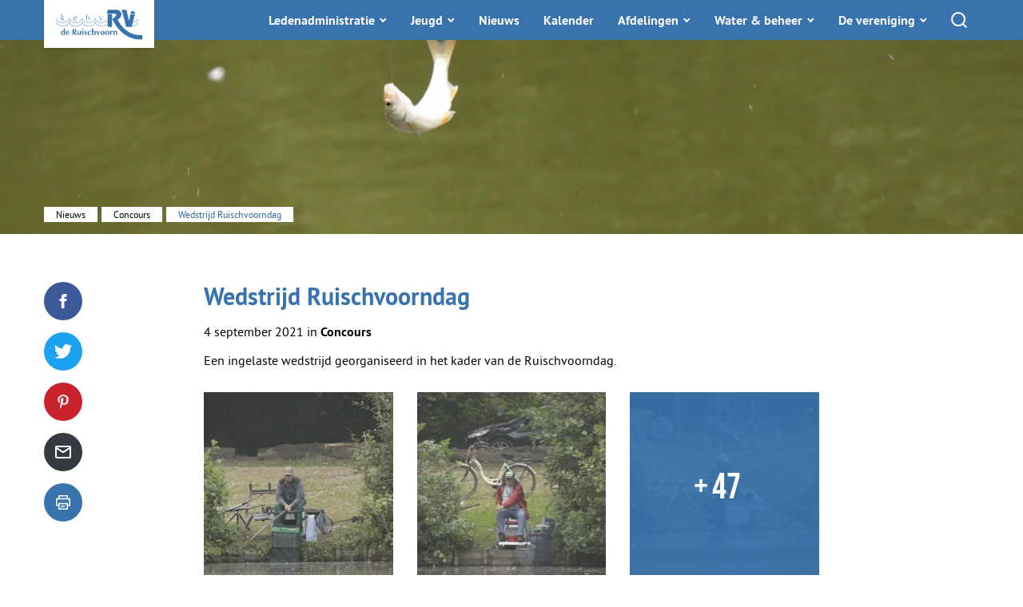

--- FILE ---
content_type: text/html; charset=UTF-8
request_url: https://ruischvoorn-tilburg.nl/concours/wedstrijd-ruischvoorndag/
body_size: 11472
content:
<!DOCTYPE html>
<html class="no-js" lang="nl-NL">
<head>
	<meta charset="UTF-8">
	<meta http-equiv="x-ua-compatible" content="ie=edge">
	<meta name="viewport" content="width=device-width, initial-scale=1.0">
	<title>Wedstrijd Ruischvoorndag &#8211; KEHV de Ruischvoorn</title>
<meta name='robots' content='max-image-preview:large' />
<link rel="preload" href="https://ruischvoorn-tilburg.nl/wp-content/themes/ruischvoorn/assets/Public/Fonts/pt_sans-web-regular-webfont.woff2" as="font" type="font/woff2" crossorigin>
	<link rel="preload" href="https://ruischvoorn-tilburg.nl/wp-content/themes/ruischvoorn/assets/Public/Fonts/bebas-neue-web-regular.woff2" as="font" type="font/woff2" crossorigin>
	<link rel="preload" href="https://ruischvoorn-tilburg.nl/wp-content/themes/ruischvoorn/assets/Public/Fonts/pt_sans-web-bold-webfont.woff2" as="font" type="font/woff2" crossorigin><link rel="alternate" type="application/rss+xml" title="KEHV de Ruischvoorn &raquo; Wedstrijd Ruischvoorndag reacties feed" href="https://ruischvoorn-tilburg.nl/concours/wedstrijd-ruischvoorndag/feed/" />
<style id='wp-img-auto-sizes-contain-inline-css' type='text/css'>
img:is([sizes=auto i],[sizes^="auto," i]){contain-intrinsic-size:3000px 1500px}
/*# sourceURL=wp-img-auto-sizes-contain-inline-css */
</style>
<link rel='stylesheet' id='ruischvoorn-css' href='https://ruischvoorn-tilburg.nl/wp-content/themes/ruischvoorn/app.css?ver=1.0.1' type='text/css' media='all' />
<link rel="https://api.w.org/" href="https://ruischvoorn-tilburg.nl/wp-json/" /><link rel="alternate" title="JSON" type="application/json" href="https://ruischvoorn-tilburg.nl/wp-json/wp/v2/posts/3296" /><link rel="EditURI" type="application/rsd+xml" title="RSD" href="https://ruischvoorn-tilburg.nl/xmlrpc.php?rsd" />
<meta name="generator" content="WordPress 6.9" />
<link rel="canonical" href="https://ruischvoorn-tilburg.nl/concours/wedstrijd-ruischvoorndag/" />
<link rel='shortlink' href='https://ruischvoorn-tilburg.nl/?p=3296' />
<meta name="description" content="Sportvissen Tilburg. Hengelsportvereniging met veel viswater." />
	<link rel="apple-touch-icon" sizes="180x180"
		  href="https://ruischvoorn-tilburg.nl/wp-content/themes/ruischvoorn/assets/Public/Icons/Favicon/apple-touch-icon.png">
	<link rel="icon" type="image/png" sizes="32x32"
		  href="https://ruischvoorn-tilburg.nl/wp-content/themes/ruischvoorn/assets/Public/Icons/Favicon/favicon-32x32.png">
	<link rel="icon" type="image/png" sizes="16x16"
		  href="https://ruischvoorn-tilburg.nl/wp-content/themes/ruischvoorn/assets/Public/Icons/Favicon/favicon-16x16.png">
	<link rel="manifest" href="https://ruischvoorn-tilburg.nl/wp-content/themes/ruischvoorn/assets/Public/Icons/Favicon/site.webmanifest">
	<link rel="mask-icon"
		  href="https://ruischvoorn-tilburg.nl/wp-content/themes/ruischvoorn/assets/Public/Icons/Favicon/safari-pinned-tab.svg"
		  color="#3873ad">
	<meta name="apple-mobile-web-app-title" content="KEHV de Ruischvoorn">
	<meta name="application-name" content="KEHV de Ruischvoorn">
	<meta name="msapplication-TileColor" content="#3873ad">
	<meta name="theme-color" content="#ffffff">
<style id='global-styles-inline-css' type='text/css'>
:root{--wp--preset--aspect-ratio--square: 1;--wp--preset--aspect-ratio--4-3: 4/3;--wp--preset--aspect-ratio--3-4: 3/4;--wp--preset--aspect-ratio--3-2: 3/2;--wp--preset--aspect-ratio--2-3: 2/3;--wp--preset--aspect-ratio--16-9: 16/9;--wp--preset--aspect-ratio--9-16: 9/16;--wp--preset--color--black: #000000;--wp--preset--color--cyan-bluish-gray: #abb8c3;--wp--preset--color--white: #ffffff;--wp--preset--color--pale-pink: #f78da7;--wp--preset--color--vivid-red: #cf2e2e;--wp--preset--color--luminous-vivid-orange: #ff6900;--wp--preset--color--luminous-vivid-amber: #fcb900;--wp--preset--color--light-green-cyan: #7bdcb5;--wp--preset--color--vivid-green-cyan: #00d084;--wp--preset--color--pale-cyan-blue: #8ed1fc;--wp--preset--color--vivid-cyan-blue: #0693e3;--wp--preset--color--vivid-purple: #9b51e0;--wp--preset--gradient--vivid-cyan-blue-to-vivid-purple: linear-gradient(135deg,rgb(6,147,227) 0%,rgb(155,81,224) 100%);--wp--preset--gradient--light-green-cyan-to-vivid-green-cyan: linear-gradient(135deg,rgb(122,220,180) 0%,rgb(0,208,130) 100%);--wp--preset--gradient--luminous-vivid-amber-to-luminous-vivid-orange: linear-gradient(135deg,rgb(252,185,0) 0%,rgb(255,105,0) 100%);--wp--preset--gradient--luminous-vivid-orange-to-vivid-red: linear-gradient(135deg,rgb(255,105,0) 0%,rgb(207,46,46) 100%);--wp--preset--gradient--very-light-gray-to-cyan-bluish-gray: linear-gradient(135deg,rgb(238,238,238) 0%,rgb(169,184,195) 100%);--wp--preset--gradient--cool-to-warm-spectrum: linear-gradient(135deg,rgb(74,234,220) 0%,rgb(151,120,209) 20%,rgb(207,42,186) 40%,rgb(238,44,130) 60%,rgb(251,105,98) 80%,rgb(254,248,76) 100%);--wp--preset--gradient--blush-light-purple: linear-gradient(135deg,rgb(255,206,236) 0%,rgb(152,150,240) 100%);--wp--preset--gradient--blush-bordeaux: linear-gradient(135deg,rgb(254,205,165) 0%,rgb(254,45,45) 50%,rgb(107,0,62) 100%);--wp--preset--gradient--luminous-dusk: linear-gradient(135deg,rgb(255,203,112) 0%,rgb(199,81,192) 50%,rgb(65,88,208) 100%);--wp--preset--gradient--pale-ocean: linear-gradient(135deg,rgb(255,245,203) 0%,rgb(182,227,212) 50%,rgb(51,167,181) 100%);--wp--preset--gradient--electric-grass: linear-gradient(135deg,rgb(202,248,128) 0%,rgb(113,206,126) 100%);--wp--preset--gradient--midnight: linear-gradient(135deg,rgb(2,3,129) 0%,rgb(40,116,252) 100%);--wp--preset--font-size--small: 13px;--wp--preset--font-size--medium: 20px;--wp--preset--font-size--large: 36px;--wp--preset--font-size--x-large: 42px;--wp--preset--spacing--20: 0.44rem;--wp--preset--spacing--30: 0.67rem;--wp--preset--spacing--40: 1rem;--wp--preset--spacing--50: 1.5rem;--wp--preset--spacing--60: 2.25rem;--wp--preset--spacing--70: 3.38rem;--wp--preset--spacing--80: 5.06rem;--wp--preset--shadow--natural: 6px 6px 9px rgba(0, 0, 0, 0.2);--wp--preset--shadow--deep: 12px 12px 50px rgba(0, 0, 0, 0.4);--wp--preset--shadow--sharp: 6px 6px 0px rgba(0, 0, 0, 0.2);--wp--preset--shadow--outlined: 6px 6px 0px -3px rgb(255, 255, 255), 6px 6px rgb(0, 0, 0);--wp--preset--shadow--crisp: 6px 6px 0px rgb(0, 0, 0);}:where(.is-layout-flex){gap: 0.5em;}:where(.is-layout-grid){gap: 0.5em;}body .is-layout-flex{display: flex;}.is-layout-flex{flex-wrap: wrap;align-items: center;}.is-layout-flex > :is(*, div){margin: 0;}body .is-layout-grid{display: grid;}.is-layout-grid > :is(*, div){margin: 0;}:where(.wp-block-columns.is-layout-flex){gap: 2em;}:where(.wp-block-columns.is-layout-grid){gap: 2em;}:where(.wp-block-post-template.is-layout-flex){gap: 1.25em;}:where(.wp-block-post-template.is-layout-grid){gap: 1.25em;}.has-black-color{color: var(--wp--preset--color--black) !important;}.has-cyan-bluish-gray-color{color: var(--wp--preset--color--cyan-bluish-gray) !important;}.has-white-color{color: var(--wp--preset--color--white) !important;}.has-pale-pink-color{color: var(--wp--preset--color--pale-pink) !important;}.has-vivid-red-color{color: var(--wp--preset--color--vivid-red) !important;}.has-luminous-vivid-orange-color{color: var(--wp--preset--color--luminous-vivid-orange) !important;}.has-luminous-vivid-amber-color{color: var(--wp--preset--color--luminous-vivid-amber) !important;}.has-light-green-cyan-color{color: var(--wp--preset--color--light-green-cyan) !important;}.has-vivid-green-cyan-color{color: var(--wp--preset--color--vivid-green-cyan) !important;}.has-pale-cyan-blue-color{color: var(--wp--preset--color--pale-cyan-blue) !important;}.has-vivid-cyan-blue-color{color: var(--wp--preset--color--vivid-cyan-blue) !important;}.has-vivid-purple-color{color: var(--wp--preset--color--vivid-purple) !important;}.has-black-background-color{background-color: var(--wp--preset--color--black) !important;}.has-cyan-bluish-gray-background-color{background-color: var(--wp--preset--color--cyan-bluish-gray) !important;}.has-white-background-color{background-color: var(--wp--preset--color--white) !important;}.has-pale-pink-background-color{background-color: var(--wp--preset--color--pale-pink) !important;}.has-vivid-red-background-color{background-color: var(--wp--preset--color--vivid-red) !important;}.has-luminous-vivid-orange-background-color{background-color: var(--wp--preset--color--luminous-vivid-orange) !important;}.has-luminous-vivid-amber-background-color{background-color: var(--wp--preset--color--luminous-vivid-amber) !important;}.has-light-green-cyan-background-color{background-color: var(--wp--preset--color--light-green-cyan) !important;}.has-vivid-green-cyan-background-color{background-color: var(--wp--preset--color--vivid-green-cyan) !important;}.has-pale-cyan-blue-background-color{background-color: var(--wp--preset--color--pale-cyan-blue) !important;}.has-vivid-cyan-blue-background-color{background-color: var(--wp--preset--color--vivid-cyan-blue) !important;}.has-vivid-purple-background-color{background-color: var(--wp--preset--color--vivid-purple) !important;}.has-black-border-color{border-color: var(--wp--preset--color--black) !important;}.has-cyan-bluish-gray-border-color{border-color: var(--wp--preset--color--cyan-bluish-gray) !important;}.has-white-border-color{border-color: var(--wp--preset--color--white) !important;}.has-pale-pink-border-color{border-color: var(--wp--preset--color--pale-pink) !important;}.has-vivid-red-border-color{border-color: var(--wp--preset--color--vivid-red) !important;}.has-luminous-vivid-orange-border-color{border-color: var(--wp--preset--color--luminous-vivid-orange) !important;}.has-luminous-vivid-amber-border-color{border-color: var(--wp--preset--color--luminous-vivid-amber) !important;}.has-light-green-cyan-border-color{border-color: var(--wp--preset--color--light-green-cyan) !important;}.has-vivid-green-cyan-border-color{border-color: var(--wp--preset--color--vivid-green-cyan) !important;}.has-pale-cyan-blue-border-color{border-color: var(--wp--preset--color--pale-cyan-blue) !important;}.has-vivid-cyan-blue-border-color{border-color: var(--wp--preset--color--vivid-cyan-blue) !important;}.has-vivid-purple-border-color{border-color: var(--wp--preset--color--vivid-purple) !important;}.has-vivid-cyan-blue-to-vivid-purple-gradient-background{background: var(--wp--preset--gradient--vivid-cyan-blue-to-vivid-purple) !important;}.has-light-green-cyan-to-vivid-green-cyan-gradient-background{background: var(--wp--preset--gradient--light-green-cyan-to-vivid-green-cyan) !important;}.has-luminous-vivid-amber-to-luminous-vivid-orange-gradient-background{background: var(--wp--preset--gradient--luminous-vivid-amber-to-luminous-vivid-orange) !important;}.has-luminous-vivid-orange-to-vivid-red-gradient-background{background: var(--wp--preset--gradient--luminous-vivid-orange-to-vivid-red) !important;}.has-very-light-gray-to-cyan-bluish-gray-gradient-background{background: var(--wp--preset--gradient--very-light-gray-to-cyan-bluish-gray) !important;}.has-cool-to-warm-spectrum-gradient-background{background: var(--wp--preset--gradient--cool-to-warm-spectrum) !important;}.has-blush-light-purple-gradient-background{background: var(--wp--preset--gradient--blush-light-purple) !important;}.has-blush-bordeaux-gradient-background{background: var(--wp--preset--gradient--blush-bordeaux) !important;}.has-luminous-dusk-gradient-background{background: var(--wp--preset--gradient--luminous-dusk) !important;}.has-pale-ocean-gradient-background{background: var(--wp--preset--gradient--pale-ocean) !important;}.has-electric-grass-gradient-background{background: var(--wp--preset--gradient--electric-grass) !important;}.has-midnight-gradient-background{background: var(--wp--preset--gradient--midnight) !important;}.has-small-font-size{font-size: var(--wp--preset--font-size--small) !important;}.has-medium-font-size{font-size: var(--wp--preset--font-size--medium) !important;}.has-large-font-size{font-size: var(--wp--preset--font-size--large) !important;}.has-x-large-font-size{font-size: var(--wp--preset--font-size--x-large) !important;}
/*# sourceURL=global-styles-inline-css */
</style>
</head>
<body class="wp-singular post-template-default single single-post postid-3296 single-format-standard wp-theme-ruischvoorn noptin">

<svg class="hide">
	<symbol id="logo" viewBox="0 0 1144 411.7">
		<path fill="#9bb9d6" d="M1081 177.6c-.5 28.6-36.6 51.9-80.9 51.9s-80.5-23.3-80.9-52l-9.8 3.9c1.6 15.4 11 29.6 27.2 40.4 17 11.4 39.6 17.7 63.5 17.7s46.5-6.3 63.6-17.7c16-10.8 25.5-25 27-40.3z"/>
		<path fill="#9bb9d6" d="M1081 130.2c-.2 28.8-36.4 52.3-80.9 52.3s-80.9-23.6-80.9-52.6h-10c0 17.1 9.7 33 27.4 44.9 17 11.4 39.6 17.6 63.5 17.6s46.5-6.2 63.5-17.6c16.3-11 25.9-25.3 27.2-40.9zm-646.7 62.2c-24 0-46.5-6.2-63.5-17.6-17.7-11.8-27.4-27.8-27.4-44.8h10c0 29 36.3 52.5 81 52.5s80.8-23.6 80.8-52.5h10c0 17-9.7 33-27.3 44.8a115.6 115.6 0 0 1-63.6 17.6z"/>
		<path fill="#9bb9d6" d="M606.1 192.4c-24 0-46.5-6.2-63.5-17.6C525 163 515.2 147 515.2 130h10c0 29 36.3 52.5 81 52.5S687 158.9 687 130h10c0 17.1-9.7 33-27.4 44.8a115.5 115.5 0 0 1-63.5 17.6zm-343.6 0c-24 0-46.5-6.2-63.5-17.6-17.7-11.8-27.4-27.8-27.4-44.8h10c0 29 36.3 52.5 81 52.5s80.8-23.6 80.8-52.5h10c0 17-9.7 33-27.3 44.8a115.7 115.7 0 0 1-63.6 17.6zm171.8 47c-24 0-46.5-6.2-63.5-17.6-17.7-11.8-27.4-27.8-27.4-44.8h10c0 29 36.3 52.5 81 52.5s80.8-23.6 80.8-52.5h10c0 17-9.7 33-27.3 44.8a115.6 115.6 0 0 1-63.6 17.6z"/>
		<path fill="#9bb9d6" d="M606.1 239.4c-24 0-46.5-6.2-63.5-17.6C525 210 515.2 194 515.2 177h10c0 29 36.3 52.5 81 52.5S687 205.9 687 177h10c0 17.1-9.7 33-27.4 44.8a115.5 115.5 0 0 1-63.5 17.6zm-343.6 0c-24 0-46.5-6.2-63.5-17.6-17.7-11.8-27.4-27.8-27.4-44.8h10c0 29 36.3 52.5 81 52.5s80.8-23.6 80.8-52.5h10c0 17-9.7 33-27.3 44.8a115.7 115.7 0 0 1-63.6 17.6z"/>
		<path fill="#3873ad" d="M688 17.7l-14 52h115s38 18-41 70c0 0 112 291 396 271v-58s-203 33-327-204c0 0 61-29 49-87 0 0-13-41-57-44z"/>
		<path fill="#3873ad" d="M685.4 76.4h60v169.3h-60zm186.1-58.7h63l33 149L988 77.2h59l-44.5 168.5H933l-61.5-228z"/>
		<path fill="#3873ad" d="M988 68h59.7s0-28-29.9-31c0 0-28.8-.6-29.8 31z"/>
		<path fill="#3873ad" d="M1028.5 0l2.3.6-9.5 38.9-2.2-.6zM118.3 266.9v84.4l-4.3-.4-3-.2a38.9 38.9 0 0 0-4.4.2l-3 .4v-9.8q-3.9 10.8-15.2 10.8t-17.1-8.6q-4.8-7.2-4.8-19.3 0-11.6 5.2-19.3a18.4 18.4 0 0 1 16.3-8.7 19.9 19.9 0 0 1 9 2 14.3 14.3 0 0 1 6 6V267a101 101 0 0 0 7.7.6 40 40 0 0 0 4.5-.3l3.1-.3zm-24.7 36.7q-6.2 0-9 8a42 42 0 0 0-1.7 13.1 43.5 43.5 0 0 0 1.4 12.6q2.5 7.7 8.4 7.7 6.4 0 9-8.1a42.9 42.9 0 0 0 1.8-13.4 40.1 40.1 0 0 0-1.5-12.3q-2.5-7.6-8.4-7.6zm83.2 20.8h-31.7q0 9.6 3.2 14.7 3.7 6 12.2 6a18 18 0 0 0 6.8-1.4 24.4 24.4 0 0 0 6.2-3.6l1.3 1-2.4 6.2a27 27 0 0 1-16 5q-13.6 0-20.7-7.7t-7-21.5q0-11.9 6.8-19.3t18.6-7.4q12.3 0 17.8 8 5 7 5 20zm-31.7-5.3h16.4a43.6 43.6 0 0 0-1.1-11q-1.8-6.7-6.2-6.7-5.4 0-7.6 6.6a34.5 34.5 0 0 0-1.5 11zm74.3 32.2V275h23.7c5 0 8.8.1 11.2.3a17.5 17.5 0 0 1 6.8 2q9.6 5 9.6 15.8a18.9 18.9 0 0 1-4.7 13.1 22.6 22.6 0 0 1-12.6 6.9q4.3 7.5 12.1 19.5l7.5 11.7 4.4 6.9a81.9 81.9 0 0 1-10.1-.6 76 76 0 0 0-10 .6L244 328l-7.2-12.3h-.8v35.6l-3.1-.1-5.2-.5a53.6 53.6 0 0 0-8.4.6zm16.7-70v29.6a9.4 9.4 0 0 0 1.4.1h1.5q14.5 0 14.5-16a29.2 29.2 0 0 0-.5-5.5c-.7-3.4-2.4-5.8-5.1-7q-2.8-1.2-8.6-1.2zm97.9 16.1v53.9l-4.3-.4-3-.2a39 39 0 0 0-4.4.2l-3 .4V343a39.7 39.7 0 0 1-7.4 6.7 17.7 17.7 0 0 1-9.4 2.5 21.7 21.7 0 0 1-8.5-1.7 14.5 14.5 0 0 1-6.4-5.2 13.8 13.8 0 0 1-2.3-5.7 39.7 39.7 0 0 1-.6-7.2v-35a86.3 86.3 0 0 0 7.7.5 40 40 0 0 0 4.4-.2l3.2-.4V328c0 2.3 0 4.2.2 5.4a10 10 0 0 0 1 3.8 9.8 9.8 0 0 0 3.1 4.2 7.7 7.7 0 0 0 4.7 1.5c4.2 0 7-1.9 8.4-5.7q1.3-3.3 1.3-11v-29a88 88 0 0 0 7.6.6 39.8 39.8 0 0 0 4.4-.2zm13.3-20.3a8.6 8.6 0 0 1 2.6-6.1 8.2 8.2 0 0 1 6-2.7 8.7 8.7 0 0 1 6.3 2.6 8.3 8.3 0 0 1 2.6 6.2 8.4 8.4 0 0 1-2.6 6.2 8.6 8.6 0 0 1-6.2 2.6 8.2 8.2 0 0 1-6.2-2.6 8.6 8.6 0 0 1-2.5-6.2zm1.1 74.2v-53.9a86.8 86.8 0 0 0 7.7.6 39.8 39.8 0 0 0 4.4-.2l3.2-.4v53.9a25.8 25.8 0 0 0-2.7-.3l-4.9-.3a42.5 42.5 0 0 0-4.4.2zm28.2-14.1h2.8a14.7 14.7 0 0 0 4.9 6.8 12.3 12.3 0 0 0 7.7 2.6 9.8 9.8 0 0 0 5.9-2 5.7 5.7 0 0 0 2.7-4.8q0-4-6.6-7-11-4.8-12.3-5.7a15 15 0 0 1-6.8-13q0-8.2 5.6-13a20.2 20.2 0 0 1 13.5-4.7 28.1 28.1 0 0 1 8.6 1.4 25 25 0 0 1 7.5 3.8l-2.7 9.8h-3a11.4 11.4 0 0 0-3.8-6.5 10 10 0 0 0-6.8-2.8 10.3 10.3 0 0 0-5.8 1.6 5.4 5.4 0 0 0-2.4 4.8q0 4.1 6.7 6.9 10.8 4.3 12.6 5.5 6.7 4.7 6.8 13.6a16.2 16.2 0 0 1-5.7 12.8q-5.7 5-15.7 5a26.5 26.5 0 0 1-15.3-4.6zm91.4-35.8l-4.3 11.6h-2.6a14.9 14.9 0 0 0-3.5-8.1 10.2 10.2 0 0 0-7.9-3.4q-7 0-10.7 7.7a31.8 31.8 0 0 0-2.9 14q0 10.5 4 16.2T453 345a15.2 15.2 0 0 0 6.4-1.4 14.8 14.8 0 0 0 5.2-3.8l1.8 1.5-2.7 6.7q-2 1.8-6.7 3a34.1 34.1 0 0 1-8.2 1.2q-13.3 0-21-6.9-8.1-7.2-8.1-20 0-13.4 8-21.1t21.2-7.8a42.8 42.8 0 0 1 10.2 1.2 28.4 28.4 0 0 1 8.9 3.8zm23.6-34.5v38.2a27.7 27.7 0 0 1 7.4-6 18 18 0 0 1 9-2.7 17.9 17.9 0 0 1 13 5.1 13.3 13.3 0 0 1 3.8 6 31.2 31.2 0 0 1 .9 8.1v35.7a26 26 0 0 0-2.8-.3l-4.9-.3a42.5 42.5 0 0 0-4.4.2l-3.2.4v-27.7q0-9-1.6-12.8a7.6 7.6 0 0 0-7.5-5q-6.7 0-8.7 7.3-1 3.5-1 12.6v25.6a25.8 25.8 0 0 0-2.8-.3 76 76 0 0 0-4.8-.3 42.5 42.5 0 0 0-4.5.2l-3.2.4v-84.4a101 101 0 0 0 7.7.6 40 40 0 0 0 4.4-.3l3.2-.3zm59.2 30.5l12.4 38.5 7-19q3.9-11 6.5-19.5l4.5.4 4.3-.4a2.6 2.6 0 0 1-.3 1.5l-.5 1.2a144.9 144.9 0 0 0-5.6 13l-7.6 18.6q-4 10.5-7 19.6l-3.2-.4a20.4 20.4 0 0 0-2.4-.2 23.7 23.7 0 0 0-3.3.2l-2.4.3-6.2-17.8-6.3-17.9-7-18a59.4 59.4 0 0 1 8.5.5l3.1-.1 5.5-.5zm67.2 54.9q-12.3 0-19.6-7.3t-7.4-19.5q0-13.3 7.2-21.2t20-7.9q12.6 0 20 7.1t7.2 19.6q0 13-7 20.8-7.6 8.4-20.4 8.4zm.8-50.9q-6.2 0-9 6.9-2.4 5.9-2.4 16.9 0 8.6 1.6 13.6 2.5 8.5 9 8.5 5.9 0 8.7-8.4 2.3-6.8 2.3-17.6 0-9-2.2-14-2.7-5.9-8-5.9zm61 50.9q-12.4 0-19.7-7.3t-7.3-19.5q0-13.3 7.1-21.2t20-7.9q12.6 0 20 7.1t7.3 19.6q0 13-7.1 20.8-7.6 8.4-20.4 8.4zm.7-50.9q-6.2 0-9 6.9-2.3 5.9-2.3 16.9a48 48 0 0 0 1.5 13.6c1.7 5.6 4.7 8.5 9 8.5q6 0 8.7-8.4 2.3-6.8 2.3-17.6 0-9-2.2-14-2.6-5.9-8-5.9zm37.8 49.9v-53.9a86.8 86.8 0 0 0 7.6.6 39.8 39.8 0 0 0 4.5-.2l3.2-.4v13.8q2-7 5.8-10.5 4.6-4.3 12.3-4.3a224.1 224.1 0 0 0-.6 15l-1 1a6.2 6.2 0 0 0-2.5-1.1 15 15 0 0 0-3.1-.4 10.8 10.8 0 0 0-6.5 2 9.7 9.7 0 0 0-3.7 5.4 11.3 11.3 0 0 0-.6 3.2l-.1 4.9v24.9a25.8 25.8 0 0 0-2.8-.3l-4.9-.3a42.5 42.5 0 0 0-4.4.2zm41.8 0v-53.9l4 .4 3.4.2a35.5 35.5 0 0 0 4.3-.2l3-.4v8.2a31.8 31.8 0 0 1 7.5-6.5 18.6 18.6 0 0 1 9.6-2.7q9.8 0 14 6.1 3.5 5.3 3.5 16.2v32.6a25.6 25.6 0 0 0-2.8-.3l-4.8-.3a42.5 42.5 0 0 0-4.5.2l-3.2.4v-27.7q0-9-1.6-12.8a7.6 7.6 0 0 0-7.5-5c-4.2 0-7 2.4-8.4 7.3-.9 2.8-1.3 7-1.3 12.6v25.6a26 26 0 0 0-2.7-.3l-5-.3a42.5 42.5 0 0 0-4.4.2zM114.2 159.2c-1.1-.2-2.4-.2-3.8-.2a57 57 0 0 0-6.3.5A348.8 348.8 0 0 0 82 133a3.3 3.3 0 0 0-2.5-1v2c0 7 .2 19 .7 25.3a42.8 42.8 0 0 0-4.3-.2l-4.5.2c.4-8.9.7-23.5.7-33.5V115c0-10-.3-29.7-.7-39a47.6 47.6 0 0 0 9 0c-.8 9.3-1 29-1 39v14.7a6.8 6.8 0 0 0 4.8-1.8c4.9-3.8 14.7-14.1 19.1-20.7 2.7 0 6.3 0 8.1-.3l.2.3c-7 6-17 15.8-23.3 22a460.8 460.8 0 0 0 26.1 29.4zm165.6-27.7l-.7.7-24.9-.3h-13c-.2 1.3-.2 2.6-.2 3.7 0 11.7 6.9 21.2 19.4 21.2 6.5 0 13.3-2.5 17-7.4l1 .4a29.3 29.3 0 0 0-1 5.6 33.2 33.2 0 0 1-18.6 5.2c-15.7 0-26.6-9.7-26.6-26.7 0-16 9.7-28.4 26.1-28.4 15.3 0 21.8 10.6 21.8 22.7a16.3 16.3 0 0 1-.4 3.3zM258.1 109c-11.7 0-16.4 11.3-16.8 19.6h13.3l17.5-.2c0-8.3-2.3-19.4-14-19.4zm153.9 8h.5c3.7-7 10.2-11 17.5-11 14.4 0 18.3 8.5 18.3 19l-.2 13.9v1.3c0 4.9.2 14.6.5 19a42.7 42.7 0 0 0-8.6 0c.4-6.8.9-19.6.9-28V128c0-8.1-2-17.4-12.8-17.4-9.4 0-16 7-16 18.8v7.5c0 6.6.2 16 .8 22.4a43 43 0 0 0-4.4-.2c-1.4 0-3.6 0-4.4.2.5-8.9.8-23.5.8-33.5V115c0-10-.3-29.7-.8-39a45.2 45.2 0 0 0 9.1 0 611 611 0 0 0-1.2 39zm186.2 42.3a27.6 27.6 0 0 0-3.2-.3l-2.9.2c-2.4-7.3-13.9-36-20.9-52l.4-.3a44 44 0 0 0 4.6.3l4-.3a819 819 0 0 0 16.5 44.2h.3a420 420 0 0 0 16.4-44 26.4 26.4 0 0 0 2.8 0c.7 0 2.1 0 3.1-.2l.3.3a1447 1447 0 0 0-21.4 52z"/>
		<path fill="#9bb9d6" d="M171.6 130c0 29-36.3 52.5-80.9 52.5S10 159 9.8 130.1L0 133.7c1.3 15.7 10.8 30.1 27.2 41 17 11.5 39.6 17.7 63.5 17.7s46.5-6.2 63.6-17.6c17.6-11.8 27.3-27.8 27.3-44.8z"/>
		<path fill="#9bb9d6" d="M171.6 177c0 29-36.3 52.5-80.9 52.5S10 206 9.8 177.1L0 180.7c1.3 15.7 10.8 30.1 27.2 41 17 11.5 39.6 17.7 63.5 17.7s46.5-6.2 63.6-17.6c17.6-11.8 27.3-27.8 27.3-44.8z"/>
	</symbol>
</svg>

<div class="off-canvas-wrapper">
	<div class="off-canvas position-right is-closed" id="js-offCanvas" data-off-canvas>
		<ul class="DrillDownMenu-list" data-drilldown data-parent-link="true" data-wrapper="<div class='DrillDownMenu is-drilldown'></div>" data-back-button="<li class='DrillDownMenu-backItem js-drilldown-back'><a href='/'>Menu</a></li>">
	<li class="DrillDownMenu-mainItem js-drilldown-main"><a href="/">Menu</a></li>
	<li class="menu-item-has-children "><a href="https://ruischvoorn-tilburg.nl/ledenadministratie/"><span>Ledenadministratie</span></a>
<ul class="DrillDownMenu-subMenu">
	<li><a href="https://ruischvoorn-tilburg.nl/wanneer-komt-mijn-vispas/"><span>Wanneer komt mijn vispas?</span></a></li>
	<li><a href="https://ruischvoorn-tilburg.nl/machtiging-voor-automatische-incasso/"><span>Automatische incasso</span></a></li>
	<li><a href="https://ruischvoorn-tilburg.nl/vereniging/lidmaatschap/"><span>Lidmaatschap aanmelden</span></a></li>
	<li><a href="https://ruischvoorn-tilburg.nl/vereniging/faq/"><span>FAQ</span></a></li>
	<li><a href="https://ruischvoorn-tilburg.nl/aanmelden-lidmaatschap-via-meedoenregeling/"><span>Meedoenregeling Tilburg/Dongen</span></a></li>
	<li><a href="https://ruischvoorn-tilburg.nl/vereniging/adreswijziging/"><span>Adreswijziging</span></a></li>
	<li><a href="https://ruischvoorn-tilburg.nl/vragen-aan-de-ledenadministratie/"><span>Vragen aan de ledenadministratie</span></a></li>
	<li><a href="https://ruischvoorn-tilburg.nl/vereniging/lidmaatschap-opzeggen/"><span>Lidmaatschap opzeggen</span></a></li>
	<li><a href="https://ruischvoorn-tilburg.nl/kosten-vergunning/"><span>Kosten vergunning</span></a></li>
	<li><a href="https://ruischvoorn-tilburg.nl/kosten-lidmaatschap/"><span>Lidmaatschap info</span></a></li>
	<li><a href="https://ruischvoorn-tilburg.nl/wederverkopers/"><span>Wederverkopers</span></a></li>
</ul>
</li>
<li class="menu-item-has-children "><a href="https://ruischvoorn-tilburg.nl/gratis-jeugdvergunning/"><span>Jeugd</span></a>
<ul class="DrillDownMenu-subMenu">
	<li><a href="https://ruischvoorn-tilburg.nl/jeugd-kijk-en-doe-dag-2025/"><span>Jeugd Kijk en Doe dag 2025</span></a></li>
	<li><a href="https://ruischvoorn-tilburg.nl/gratis-jeugdvergunning/"><span>Gratis Jeugdvergunning</span></a></li>
</ul>
</li>
<li><a href="https://ruischvoorn-tilburg.nl/nieuws/"><span>Nieuws</span></a></li>
<li><a href="https://ruischvoorn-tilburg.nl/kalender/"><span>Kalender</span></a></li>
<li class="menu-item-has-children "><a href="https://ruischvoorn-tilburg.nl/afdelingen/"><span>Afdelingen</span></a>
<ul class="DrillDownMenu-subMenu">
	<li><a href="https://ruischvoorn-tilburg.nl/afdelingen/"><span>Afdelingen</span></a></li>
	<li><a href="https://ruischvoorn-tilburg.nl/afdelingen/roofvis/"><span>Roofvisafdeling</span></a></li>
	<li><a href="https://ruischvoorn-tilburg.nl/afdelingen/karper/"><span>Karperafdeling</span></a></li>
	<li><a href="https://ruischvoorn-tilburg.nl/afdelingen/vliegvissen/"><span>Vliegvisafdeling</span></a></li>
	<li><a href="https://ruischvoorn-tilburg.nl/afdelingen/jeugd/"><span>Jeugdafdeling</span></a></li>
	<li><a href="https://ruischvoorn-tilburg.nl/afdelingen/senioren/"><span>Seniorenafdeling</span></a></li>
	<li><a href="https://ruischvoorn-tilburg.nl/afdelingen/zeevissen/"><span>Zeevisafdeling</span></a></li>
	<li><a href="https://ruischvoorn-tilburg.nl/afdelingen/wedstrijd/"><span>Wedstrijdafdeling</span></a></li>
	<li><a href="https://ruischvoorn-tilburg.nl/afdeling-controle/"><span>Afdeling Contrôle</span></a></li>
	<li><a href="https://ruischvoorn-tilburg.nl/vereniging/activiteitencommissie/"><span>Activiteitencommissie</span></a></li>
	<li><a href="https://ruischvoorn-tilburg.nl/horeca/"><span>Horeca</span></a></li>
</ul>
</li>
<li class="menu-item-has-children "><a href="https://ruischvoorn-tilburg.nl/water-beheer/"><span>Water &#038; beheer</span></a>
<ul class="DrillDownMenu-subMenu">
	<li><a href="https://ruischvoorn-tilburg.nl/water-beheer/"><span>Water &#038; beheer</span></a></li>
	<li><a href="https://ruischvoorn-tilburg.nl/visstandsbeheer-hoe-wat-en-waarom/"><span>Visstandsbeheer</span></a></li>
	<li><a href="https://ruischvoorn-tilburg.nl/loodvrij-vissen/"><span>Loodvrij vissen</span></a></li>
	<li><a href="https://ruischvoorn-tilburg.nl/uitzettings-beleid-vbc/"><span>Uitzettings beleid VBC</span></a></li>
	<li><a href="https://ruischvoorn-tilburg.nl/water-beheer/viswateren/"><span>Viswateren</span></a></li>
	<li><a href="https://ruischvoorn-tilburg.nl/bepalingen-ruischvoornvergunning/"><span>Bepalingen Visvergunning</span></a></li>
	<li><a href="https://ruischvoorn-tilburg.nl/historie-nachtvissen/"><span>Historie nachtvissen</span></a></li>
	<li><a href="https://ruischvoorn-tilburg.nl/waar-mag-je-nachtvissen/"><span>Waar mag je nachtvissen?</span></a></li>
</ul>
</li>
<li class="menu-item-has-children "><a href="https://ruischvoorn-tilburg.nl/vereniging/"><span>De vereniging</span></a>
<ul class="DrillDownMenu-subMenu">
	<li><a href="https://ruischvoorn-tilburg.nl/vereniging/"><span>De vereniging</span></a></li>
	<li><a href="https://ruischvoorn-tilburg.nl/inschrijven-feestavond-100-jaar-ruischvoorn/"><span>Inschrijven Feestavond 100 jaar Ruischvoorn</span></a></li>
	<li><a href="https://ruischvoorn-tilburg.nl/statuten/"><span>Statuten</span></a></li>
	<li><a href="https://ruischvoorn-tilburg.nl/bestuur-k-e-h-v-de-ruischvoorn/"><span>Bestuur K.E.H.V. de Ruischvoorn</span></a></li>
	<li><a href="https://ruischvoorn-tilburg.nl/reorganisatie-bij-sportvisserij-nederland/"><span>Reorganisatie Sportvisserij NL</span></a></li>
	<li><a href="https://ruischvoorn-tilburg.nl/transitie-sportvisserij-nederland-en-federaties/"><span>Transitie Sportvisserij Nederland en Federaties</span></a></li>
	<li><a href="https://ruischvoorn-tilburg.nl/huishoudelijk-reglement/"><span>Huishoudelijk reglement</span></a></li>
	<li><a href="https://ruischvoorn-tilburg.nl/geschiedenis/"><span>geschiedenis</span></a></li>
	<li><a href="https://ruischvoorn-tilburg.nl/vrijwilligers-herinnert/"><span>Vrijwilligers herinnert</span></a></li>
	<li><a href="https://ruischvoorn-tilburg.nl/factsheet-ruischvoorn/"><span>Factsheet Ruischvoorn</span></a></li>
	<li><a href="https://ruischvoorn-tilburg.nl/flyer-k-e-h-v-de-ruischvoorn/"><span>Flyer K.E.H.V. de Ruischvoorn</span></a></li>
	<li><a href="https://ruischvoorn-tilburg.nl/waar-staat-de-vereniging-voor/"><span>Waar staat de vereniging voor?</span></a></li>
	<li><a href="https://ruischvoorn-tilburg.nl/besteding-contributie/"><span>Besteding contributie</span></a></li>
	<li><a href="https://ruischvoorn-tilburg.nl/6222-2/"><span>Aanmelden opruimdag</span></a></li>
</ul>
</li>
</ul>	</div>
	<div class="off-canvas-content flex-container flex-dir-column" data-off-canvas-content>
		<header class="PageHeader js-pageHeader u-background--blue u-color--white hide-for-print">
			<div class="grid-container">
				<div class="grid-x align-middle">
					<div class="small-12 cell">
						<div class="flex-container">
							<a href="https://ruischvoorn-tilburg.nl" class="PageHeader-logo flex-container align-center-middle u-background--white">
	<svg class="PageHeader-logoImg">
		<use xlink:href="#logo"></use>
	</svg>
	<span class="show-for-sr">
		KEHV de Ruischvoorn	</span>
</a>							<nav class="PageHeader-navigation flex-container flex-child-grow align-self-stretch align-right">
	<ul class="PageHeader-menu flex-container u-marginBottom--0">
		<li class="PageHeader-menuItem flex-container show-for-xlarge is-parent js-pageHeader-menuItem"><a href="https://ruischvoorn-tilburg.nl/ledenadministratie/" class="PageHeader-menuItemLink flex-container flex-child-grow align-middle"><span>Ledenadministratie</span></a>
<ul class="PageHeader-subMenu u-background--white js-pageHeader-subMenu">
	<li class="PageHeader-menuItem flex-container show-for-xlarge"><a href="https://ruischvoorn-tilburg.nl/wanneer-komt-mijn-vispas/" class="PageHeader-menuItemLink flex-container flex-child-grow align-middle"><span>Wanneer komt mijn vispas?</span></a></li>
	<li class="PageHeader-menuItem flex-container show-for-xlarge"><a href="https://ruischvoorn-tilburg.nl/machtiging-voor-automatische-incasso/" class="PageHeader-menuItemLink flex-container flex-child-grow align-middle"><span>Automatische incasso</span></a></li>
	<li class="PageHeader-menuItem flex-container show-for-xlarge"><a href="https://ruischvoorn-tilburg.nl/vereniging/lidmaatschap/" class="PageHeader-menuItemLink flex-container flex-child-grow align-middle"><span>Lidmaatschap aanmelden</span></a></li>
	<li class="PageHeader-menuItem flex-container show-for-xlarge"><a href="https://ruischvoorn-tilburg.nl/vereniging/faq/" class="PageHeader-menuItemLink flex-container flex-child-grow align-middle"><span>FAQ</span></a></li>
	<li class="PageHeader-menuItem flex-container show-for-xlarge"><a href="https://ruischvoorn-tilburg.nl/aanmelden-lidmaatschap-via-meedoenregeling/" class="PageHeader-menuItemLink flex-container flex-child-grow align-middle"><span>Meedoenregeling Tilburg/Dongen</span></a></li>
	<li class="PageHeader-menuItem flex-container show-for-xlarge"><a href="https://ruischvoorn-tilburg.nl/vereniging/adreswijziging/" class="PageHeader-menuItemLink flex-container flex-child-grow align-middle"><span>Adreswijziging</span></a></li>
	<li class="PageHeader-menuItem flex-container show-for-xlarge"><a href="https://ruischvoorn-tilburg.nl/vragen-aan-de-ledenadministratie/" class="PageHeader-menuItemLink flex-container flex-child-grow align-middle"><span>Vragen aan de ledenadministratie</span></a></li>
	<li class="PageHeader-menuItem flex-container show-for-xlarge"><a href="https://ruischvoorn-tilburg.nl/vereniging/lidmaatschap-opzeggen/" class="PageHeader-menuItemLink flex-container flex-child-grow align-middle"><span>Lidmaatschap opzeggen</span></a></li>
	<li class="PageHeader-menuItem flex-container show-for-xlarge"><a href="https://ruischvoorn-tilburg.nl/kosten-vergunning/" class="PageHeader-menuItemLink flex-container flex-child-grow align-middle"><span>Kosten vergunning</span></a></li>
	<li class="PageHeader-menuItem flex-container show-for-xlarge"><a href="https://ruischvoorn-tilburg.nl/kosten-lidmaatschap/" class="PageHeader-menuItemLink flex-container flex-child-grow align-middle"><span>Lidmaatschap info</span></a></li>
	<li class="PageHeader-menuItem flex-container show-for-xlarge"><a href="https://ruischvoorn-tilburg.nl/wederverkopers/" class="PageHeader-menuItemLink flex-container flex-child-grow align-middle"><span>Wederverkopers</span></a></li>
</ul>
</li>
<li class="PageHeader-menuItem flex-container show-for-xlarge is-parent js-pageHeader-menuItem"><a href="https://ruischvoorn-tilburg.nl/gratis-jeugdvergunning/" class="PageHeader-menuItemLink flex-container flex-child-grow align-middle"><span>Jeugd</span></a>
<ul class="PageHeader-subMenu u-background--white js-pageHeader-subMenu">
	<li class="PageHeader-menuItem flex-container show-for-xlarge"><a href="https://ruischvoorn-tilburg.nl/jeugd-kijk-en-doe-dag-2025/" class="PageHeader-menuItemLink flex-container flex-child-grow align-middle"><span>Jeugd Kijk en Doe dag 2025</span></a></li>
	<li class="PageHeader-menuItem flex-container show-for-xlarge"><a href="https://ruischvoorn-tilburg.nl/gratis-jeugdvergunning/" class="PageHeader-menuItemLink flex-container flex-child-grow align-middle"><span>Gratis Jeugdvergunning</span></a></li>
</ul>
</li>
<li class="PageHeader-menuItem flex-container show-for-xlarge"><a href="https://ruischvoorn-tilburg.nl/nieuws/" class="PageHeader-menuItemLink flex-container flex-child-grow align-middle"><span>Nieuws</span></a></li>
<li class="PageHeader-menuItem flex-container show-for-xlarge"><a href="https://ruischvoorn-tilburg.nl/kalender/" class="PageHeader-menuItemLink flex-container flex-child-grow align-middle"><span>Kalender</span></a></li>
<li class="PageHeader-menuItem flex-container show-for-xlarge is-parent js-pageHeader-menuItem"><a href="https://ruischvoorn-tilburg.nl/afdelingen/" class="PageHeader-menuItemLink flex-container flex-child-grow align-middle"><span>Afdelingen</span></a>
<ul class="PageHeader-subMenu u-background--white js-pageHeader-subMenu">
	<li class="PageHeader-menuItem flex-container show-for-xlarge"><a href="https://ruischvoorn-tilburg.nl/afdelingen/" class="PageHeader-menuItemLink flex-container flex-child-grow align-middle"><span>Afdelingen</span></a></li>
	<li class="PageHeader-menuItem flex-container show-for-xlarge"><a href="https://ruischvoorn-tilburg.nl/afdelingen/roofvis/" class="PageHeader-menuItemLink flex-container flex-child-grow align-middle"><span>Roofvisafdeling</span></a></li>
	<li class="PageHeader-menuItem flex-container show-for-xlarge"><a href="https://ruischvoorn-tilburg.nl/afdelingen/karper/" class="PageHeader-menuItemLink flex-container flex-child-grow align-middle"><span>Karperafdeling</span></a></li>
	<li class="PageHeader-menuItem flex-container show-for-xlarge"><a href="https://ruischvoorn-tilburg.nl/afdelingen/vliegvissen/" class="PageHeader-menuItemLink flex-container flex-child-grow align-middle"><span>Vliegvisafdeling</span></a></li>
	<li class="PageHeader-menuItem flex-container show-for-xlarge"><a href="https://ruischvoorn-tilburg.nl/afdelingen/jeugd/" class="PageHeader-menuItemLink flex-container flex-child-grow align-middle"><span>Jeugdafdeling</span></a></li>
	<li class="PageHeader-menuItem flex-container show-for-xlarge"><a href="https://ruischvoorn-tilburg.nl/afdelingen/senioren/" class="PageHeader-menuItemLink flex-container flex-child-grow align-middle"><span>Seniorenafdeling</span></a></li>
	<li class="PageHeader-menuItem flex-container show-for-xlarge"><a href="https://ruischvoorn-tilburg.nl/afdelingen/zeevissen/" class="PageHeader-menuItemLink flex-container flex-child-grow align-middle"><span>Zeevisafdeling</span></a></li>
	<li class="PageHeader-menuItem flex-container show-for-xlarge"><a href="https://ruischvoorn-tilburg.nl/afdelingen/wedstrijd/" class="PageHeader-menuItemLink flex-container flex-child-grow align-middle"><span>Wedstrijdafdeling</span></a></li>
	<li class="PageHeader-menuItem flex-container show-for-xlarge"><a href="https://ruischvoorn-tilburg.nl/afdeling-controle/" class="PageHeader-menuItemLink flex-container flex-child-grow align-middle"><span>Afdeling Contrôle</span></a></li>
	<li class="PageHeader-menuItem flex-container show-for-xlarge"><a href="https://ruischvoorn-tilburg.nl/vereniging/activiteitencommissie/" class="PageHeader-menuItemLink flex-container flex-child-grow align-middle"><span>Activiteitencommissie</span></a></li>
	<li class="PageHeader-menuItem flex-container show-for-xlarge"><a href="https://ruischvoorn-tilburg.nl/horeca/" class="PageHeader-menuItemLink flex-container flex-child-grow align-middle"><span>Horeca</span></a></li>
</ul>
</li>
<li class="PageHeader-menuItem flex-container show-for-xlarge is-parent js-pageHeader-menuItem"><a href="https://ruischvoorn-tilburg.nl/water-beheer/" class="PageHeader-menuItemLink flex-container flex-child-grow align-middle"><span>Water &#038; beheer</span></a>
<ul class="PageHeader-subMenu u-background--white js-pageHeader-subMenu">
	<li class="PageHeader-menuItem flex-container show-for-xlarge"><a href="https://ruischvoorn-tilburg.nl/water-beheer/" class="PageHeader-menuItemLink flex-container flex-child-grow align-middle"><span>Water &#038; beheer</span></a></li>
	<li class="PageHeader-menuItem flex-container show-for-xlarge"><a href="https://ruischvoorn-tilburg.nl/visstandsbeheer-hoe-wat-en-waarom/" class="PageHeader-menuItemLink flex-container flex-child-grow align-middle"><span>Visstandsbeheer</span></a></li>
	<li class="PageHeader-menuItem flex-container show-for-xlarge"><a href="https://ruischvoorn-tilburg.nl/loodvrij-vissen/" class="PageHeader-menuItemLink flex-container flex-child-grow align-middle"><span>Loodvrij vissen</span></a></li>
	<li class="PageHeader-menuItem flex-container show-for-xlarge"><a href="https://ruischvoorn-tilburg.nl/uitzettings-beleid-vbc/" class="PageHeader-menuItemLink flex-container flex-child-grow align-middle"><span>Uitzettings beleid VBC</span></a></li>
	<li class="PageHeader-menuItem flex-container show-for-xlarge"><a href="https://ruischvoorn-tilburg.nl/water-beheer/viswateren/" class="PageHeader-menuItemLink flex-container flex-child-grow align-middle"><span>Viswateren</span></a></li>
	<li class="PageHeader-menuItem flex-container show-for-xlarge"><a href="https://ruischvoorn-tilburg.nl/bepalingen-ruischvoornvergunning/" class="PageHeader-menuItemLink flex-container flex-child-grow align-middle"><span>Bepalingen Visvergunning</span></a></li>
	<li class="PageHeader-menuItem flex-container show-for-xlarge"><a href="https://ruischvoorn-tilburg.nl/historie-nachtvissen/" class="PageHeader-menuItemLink flex-container flex-child-grow align-middle"><span>Historie nachtvissen</span></a></li>
	<li class="PageHeader-menuItem flex-container show-for-xlarge"><a href="https://ruischvoorn-tilburg.nl/waar-mag-je-nachtvissen/" class="PageHeader-menuItemLink flex-container flex-child-grow align-middle"><span>Waar mag je nachtvissen?</span></a></li>
</ul>
</li>
<li class="PageHeader-menuItem flex-container show-for-xlarge is-parent js-pageHeader-menuItem"><a href="https://ruischvoorn-tilburg.nl/vereniging/" class="PageHeader-menuItemLink flex-container flex-child-grow align-middle"><span>De vereniging</span></a>
<ul class="PageHeader-subMenu u-background--white js-pageHeader-subMenu">
	<li class="PageHeader-menuItem flex-container show-for-xlarge"><a href="https://ruischvoorn-tilburg.nl/vereniging/" class="PageHeader-menuItemLink flex-container flex-child-grow align-middle"><span>De vereniging</span></a></li>
	<li class="PageHeader-menuItem flex-container show-for-xlarge"><a href="https://ruischvoorn-tilburg.nl/inschrijven-feestavond-100-jaar-ruischvoorn/" class="PageHeader-menuItemLink flex-container flex-child-grow align-middle"><span>Inschrijven Feestavond 100 jaar Ruischvoorn</span></a></li>
	<li class="PageHeader-menuItem flex-container show-for-xlarge"><a href="https://ruischvoorn-tilburg.nl/statuten/" class="PageHeader-menuItemLink flex-container flex-child-grow align-middle"><span>Statuten</span></a></li>
	<li class="PageHeader-menuItem flex-container show-for-xlarge"><a href="https://ruischvoorn-tilburg.nl/bestuur-k-e-h-v-de-ruischvoorn/" class="PageHeader-menuItemLink flex-container flex-child-grow align-middle"><span>Bestuur K.E.H.V. de Ruischvoorn</span></a></li>
	<li class="PageHeader-menuItem flex-container show-for-xlarge"><a href="https://ruischvoorn-tilburg.nl/reorganisatie-bij-sportvisserij-nederland/" class="PageHeader-menuItemLink flex-container flex-child-grow align-middle"><span>Reorganisatie Sportvisserij NL</span></a></li>
	<li class="PageHeader-menuItem flex-container show-for-xlarge"><a href="https://ruischvoorn-tilburg.nl/transitie-sportvisserij-nederland-en-federaties/" class="PageHeader-menuItemLink flex-container flex-child-grow align-middle"><span>Transitie Sportvisserij Nederland en Federaties</span></a></li>
	<li class="PageHeader-menuItem flex-container show-for-xlarge"><a href="https://ruischvoorn-tilburg.nl/huishoudelijk-reglement/" class="PageHeader-menuItemLink flex-container flex-child-grow align-middle"><span>Huishoudelijk reglement</span></a></li>
	<li class="PageHeader-menuItem flex-container show-for-xlarge"><a href="https://ruischvoorn-tilburg.nl/geschiedenis/" class="PageHeader-menuItemLink flex-container flex-child-grow align-middle"><span>geschiedenis</span></a></li>
	<li class="PageHeader-menuItem flex-container show-for-xlarge"><a href="https://ruischvoorn-tilburg.nl/vrijwilligers-herinnert/" class="PageHeader-menuItemLink flex-container flex-child-grow align-middle"><span>Vrijwilligers herinnert</span></a></li>
	<li class="PageHeader-menuItem flex-container show-for-xlarge"><a href="https://ruischvoorn-tilburg.nl/factsheet-ruischvoorn/" class="PageHeader-menuItemLink flex-container flex-child-grow align-middle"><span>Factsheet Ruischvoorn</span></a></li>
	<li class="PageHeader-menuItem flex-container show-for-xlarge"><a href="https://ruischvoorn-tilburg.nl/flyer-k-e-h-v-de-ruischvoorn/" class="PageHeader-menuItemLink flex-container flex-child-grow align-middle"><span>Flyer K.E.H.V. de Ruischvoorn</span></a></li>
	<li class="PageHeader-menuItem flex-container show-for-xlarge"><a href="https://ruischvoorn-tilburg.nl/waar-staat-de-vereniging-voor/" class="PageHeader-menuItemLink flex-container flex-child-grow align-middle"><span>Waar staat de vereniging voor?</span></a></li>
	<li class="PageHeader-menuItem flex-container show-for-xlarge"><a href="https://ruischvoorn-tilburg.nl/besteding-contributie/" class="PageHeader-menuItemLink flex-container flex-child-grow align-middle"><span>Besteding contributie</span></a></li>
	<li class="PageHeader-menuItem flex-container show-for-xlarge"><a href="https://ruischvoorn-tilburg.nl/6222-2/" class="PageHeader-menuItemLink flex-container flex-child-grow align-middle"><span>Aanmelden opruimdag</span></a></li>
</ul>
</li>
		<li class="PageHeader-menuItem is-parent has-search flex-container">
			<button class="PageHeader-menuItemLink flex-container align-middle js-searchBarToggle" data-toggle="SearchBar">
				<svg class="Icon Icon--magnify">
					<use xlink:href="https://ruischvoorn-tilburg.nl/wp-content/themes/ruischvoorn/assets/Public/Icons/Sprite/sprite.1577190913.svg#Icon--magnify"/>
				</svg>
				<span class="show-for-sr">
					Toon zoekfunctie
				</span>
			</button>
			<div id="SearchBar" class="SearchBar" data-dropdown data-auto-focus="true" data-close-on-click="true">
	
	<form role="search" method="get" class="SearchBar-form" action="https://ruischvoorn-tilburg.nl/">
		<div class="input-group u-marginBottom--0">
			<label class="SearchBar-label show-for-sr" for="SearchBar-field">Zoeken naar:</label>
			<input type="search" id="SearchBar-field" class="SearchBar-field u-marginBottom--0 input-group-field" placeholder="Zoeken &hellip;" value="" name="s" />
			
			<div class="input-group-button">
				<button type="submit" class="SearchBar-submit u-color--white">Zoeken</button>
			</div>
		</div>
	</form></div>		</li>
	</ul>
	<button class="PageHeader-menuToggle" data-toggle="js-offCanvas">
		<span class="PageHeader-menuToggleIcon">
			Menu
		</span>
	</button>
</nav>						</div>
					</div>
				</div>
			</div>
		</header>
		<div class="FocusOverlay js-focusOverlay" aria-hidden="true"></div>

<main id="PageContent" class="PageContent flex-child-grow" tabindex="-1">
	
<div class="Hero hide-for-print">
	<div class="Placeholder Placeholder--heroCompact">
		<svg class="Placeholder-logo">
			<use xlink:href="#logo"></use>
		</svg>

								<picture>
				<source media="(max-width: 31.25em)" srcset="https://ruischvoorn-tilburg.nl/wp-content/uploads/2021/09/MG_6611-500x336.jpg, https://ruischvoorn-tilburg.nl/wp-content/uploads/2021/09/MG_6611-750x504.jpg 1.5x">
				<source media="(max-width: 46.875em)" srcset="https://ruischvoorn-tilburg.nl/wp-content/uploads/2021/09/MG_6611-750x504.jpg, https://ruischvoorn-tilburg.nl/wp-content/uploads/2021/09/MG_6611-1125x756.jpg 1.5x">
				<source media="(max-width: 60em)" srcset="https://ruischvoorn-tilburg.nl/wp-content/uploads/2021/09/MG_6611-960x404.jpg, https://ruischvoorn-tilburg.nl/wp-content/uploads/2021/09/MG_6611-1440x606.jpg 1.5x">

									<source media="(max-width: 75em)" srcset="https://ruischvoorn-tilburg.nl/wp-content/uploads/2021/09/MG_6611-1200x228.jpg, https://ruischvoorn-tilburg.nl/wp-content/uploads/2021/09/MG_6611-1800x342.jpg 1.5x">
					<img src="https://ruischvoorn-tilburg.nl/wp-content/uploads/2021/09/MG_6611-1920x362.jpg"
					     srcset="https://ruischvoorn-tilburg.nl/wp-content/uploads/2021/09/MG_6611-2047x543.jpg 1.5x"
                         width="1920" height="362"
                         fetchpriority="high"
					     class="Placeholder-image other" alt="Afbeelding "/>
							</picture>
			</div>

			<nav class="Breadcrumbs" aria-label="U bent hier:">
		<div class="grid-container">
			<div class="grid-x grid-padding-x">
				<div class="small-12 cell">
					<ul class="Breadcrumbs-list" itemscope itemtype="http://schema.org/BreadcrumbList"><li class="Breadcrumbs-listItem u-marginRight--5" itemprop="itemListElement" itemscope itemtype="http://schema.org/ListItem">
						<a href="https://ruischvoorn-tilburg.nl/nieuws/" class="Breadcrumbs-listItemLink u-fontSize--12 u-background--white" itemprop="item" title="Gerelateerde hoofdpagina Nieuws">
							<span itemprop="name">Nieuws</span>
						</a>
						<meta itemprop="position" content="1" />
					  </li><li class="Breadcrumbs-listItem u-marginRight--5" itemprop="itemListElement" itemscope itemtype="http://schema.org/ListItem">
						<a href="https://ruischvoorn-tilburg.nl/category/concours/" class="Breadcrumbs-listItemLink  u-fontSize--12 u-background--white" itemprop="item" title="Gerelateerde hoofdcategorie Concours">
							<span itemprop="name">Concours</span>
						</a>
						<meta itemprop="position" content="2" />
					 </li><li class="Breadcrumbs-listItem u-marginRight--5" itemprop="itemListElement" itemscope itemtype="http://schema.org/ListItem">
						<a href="https://ruischvoorn-tilburg.nl/concours/wedstrijd-ruischvoorndag" class="Breadcrumbs-listItemLink is-active u-fontSize--12 u-background--white" itemprop="item" title="Huidig nieuwsartikel Wedstrijd Ruischvoorndag">
							<span itemprop="name">Wedstrijd Ruischvoorndag</span>
						</a>
						<meta itemprop="position" content="3" />
					 </li></ul>				</div>
			</div>
		</div>
	</nav>
</div>						<div class="ColoredContainer ColoredContainer--white">
			<div class="grid-container">
									<div class="grid-x grid-padding-x">
						<div id="StickyParent" class="small-12 large-10 xlarge-8 cell large-order-1">
							<div class="BlogArticle post-3296 post type-post status-publish format-standard has-post-thumbnail hentry category-concours">
								<h2 class="Heading js-navigatorShare-title">Wedstrijd Ruischvoorndag</h2>								<div class="BlogArticle-meta">
									4 september 2021 in <span class="BlogArticle-metaCategory">Concours</span>
								</div>
																	<div class="BodyText js-navigatorShare-text">
										<p>Een ingelaste wedstrijd georganiseerd in het kader van de Ruischvoorndag.</p>
									</div>
																
	<div class="Gallery js-popupGallery">
		<div class="grid-x grid-padding-x small-up-2 medium-up-3">
																<div class="cell">
						<a href="https://ruischvoorn-tilburg.nl/wp-content/uploads/2021/09/MG_6590-1170x780.jpg"
						   class="Gallery-item js-popupGallery-link" title="Bekijk alle foto's" data-caption="">
							<div class="Placeholder Placeholder--100">
								<svg class="Placeholder-logo">
									<use xlink:href="#logo"></use>
								</svg>
								<picture>
									<img src="https://ruischvoorn-tilburg.nl/wp-content/uploads/2021/09/MG_6590-237x237.jpg"
									     srcset="https://ruischvoorn-tilburg.nl/wp-content/uploads/2021/09/MG_6590-356x356.jpg 1.5x"
									     class="Placeholder-image" alt="Afbeelding "/>
								</picture>
							</div>
													</a>
					</div>
																				<div class="cell">
						<a href="https://ruischvoorn-tilburg.nl/wp-content/uploads/2021/09/MG_6591-1170x780.jpg"
						   class="Gallery-item js-popupGallery-link" title="Bekijk alle foto's" data-caption="">
							<div class="Placeholder Placeholder--100">
								<svg class="Placeholder-logo">
									<use xlink:href="#logo"></use>
								</svg>
								<picture>
									<img src="https://ruischvoorn-tilburg.nl/wp-content/uploads/2021/09/MG_6591-237x237.jpg"
									     srcset="https://ruischvoorn-tilburg.nl/wp-content/uploads/2021/09/MG_6591-356x356.jpg 1.5x"
									     class="Placeholder-image" alt="Afbeelding "/>
								</picture>
							</div>
															<div class="Gallery-overlay flex-container align-center-middle hide-for-medium">
									<div class="Gallery-overlayText u-color--white">
										48										<span class="show-for-sr">foto's</span>
									</div>
								</div>
													</a>
					</div>
																				<div class="cell show-for-medium">
						<a href="https://ruischvoorn-tilburg.nl/wp-content/uploads/2021/09/MG_6592-1170x780.jpg"
						   class="Gallery-item js-popupGallery-link" title="Bekijk alle foto's" data-caption="">
							<div class="Placeholder Placeholder--100">
								<svg class="Placeholder-logo">
									<use xlink:href="#logo"></use>
								</svg>
								<picture>
									<img src="https://ruischvoorn-tilburg.nl/wp-content/uploads/2021/09/MG_6592-237x237.jpg"
									     srcset="https://ruischvoorn-tilburg.nl/wp-content/uploads/2021/09/MG_6592-356x356.jpg 1.5x"
									     class="Placeholder-image" alt="Afbeelding "/>
								</picture>
							</div>
															<div class="Gallery-overlay flex-container align-center-middle">
									<div class="Gallery-overlayText u-color--white">
										47										<span class="show-for-sr">foto's</span>
									</div>
								</div>
													</a>
					</div>
																				<div class="cell hide">
						<a href="https://ruischvoorn-tilburg.nl/wp-content/uploads/2021/09/MG_6593-1170x780.jpg"
						   class="Gallery-item js-popupGallery-link" title="Bekijk alle foto's" data-caption="" tabindex="-1">
						</a>
					</div>
																				<div class="cell hide">
						<a href="https://ruischvoorn-tilburg.nl/wp-content/uploads/2021/09/MG_6594-1170x780.jpg"
						   class="Gallery-item js-popupGallery-link" title="Bekijk alle foto's" data-caption="" tabindex="-1">
						</a>
					</div>
																				<div class="cell hide">
						<a href="https://ruischvoorn-tilburg.nl/wp-content/uploads/2021/09/MG_6595-1170x780.jpg"
						   class="Gallery-item js-popupGallery-link" title="Bekijk alle foto's" data-caption="" tabindex="-1">
						</a>
					</div>
																				<div class="cell hide">
						<a href="https://ruischvoorn-tilburg.nl/wp-content/uploads/2021/09/MG_6596-1170x780.jpg"
						   class="Gallery-item js-popupGallery-link" title="Bekijk alle foto's" data-caption="" tabindex="-1">
						</a>
					</div>
																				<div class="cell hide">
						<a href="https://ruischvoorn-tilburg.nl/wp-content/uploads/2021/09/MG_6597-1170x780.jpg"
						   class="Gallery-item js-popupGallery-link" title="Bekijk alle foto's" data-caption="" tabindex="-1">
						</a>
					</div>
																				<div class="cell hide">
						<a href="https://ruischvoorn-tilburg.nl/wp-content/uploads/2021/09/MG_6598-1170x780.jpg"
						   class="Gallery-item js-popupGallery-link" title="Bekijk alle foto's" data-caption="" tabindex="-1">
						</a>
					</div>
																				<div class="cell hide">
						<a href="https://ruischvoorn-tilburg.nl/wp-content/uploads/2021/09/MG_6599-1170x780.jpg"
						   class="Gallery-item js-popupGallery-link" title="Bekijk alle foto's" data-caption="" tabindex="-1">
						</a>
					</div>
																				<div class="cell hide">
						<a href="https://ruischvoorn-tilburg.nl/wp-content/uploads/2021/09/MG_6600-1170x780.jpg"
						   class="Gallery-item js-popupGallery-link" title="Bekijk alle foto's" data-caption="" tabindex="-1">
						</a>
					</div>
																				<div class="cell hide">
						<a href="https://ruischvoorn-tilburg.nl/wp-content/uploads/2021/09/MG_6601-1170x780.jpg"
						   class="Gallery-item js-popupGallery-link" title="Bekijk alle foto's" data-caption="" tabindex="-1">
						</a>
					</div>
																				<div class="cell hide">
						<a href="https://ruischvoorn-tilburg.nl/wp-content/uploads/2021/09/MG_6603-1170x780.jpg"
						   class="Gallery-item js-popupGallery-link" title="Bekijk alle foto's" data-caption="" tabindex="-1">
						</a>
					</div>
																				<div class="cell hide">
						<a href="https://ruischvoorn-tilburg.nl/wp-content/uploads/2021/09/MG_6604-1170x780.jpg"
						   class="Gallery-item js-popupGallery-link" title="Bekijk alle foto's" data-caption="" tabindex="-1">
						</a>
					</div>
																				<div class="cell hide">
						<a href="https://ruischvoorn-tilburg.nl/wp-content/uploads/2021/09/MG_6608-1170x780.jpg"
						   class="Gallery-item js-popupGallery-link" title="Bekijk alle foto's" data-caption="" tabindex="-1">
						</a>
					</div>
																				<div class="cell hide">
						<a href="https://ruischvoorn-tilburg.nl/wp-content/uploads/2021/09/MG_6609-1170x780.jpg"
						   class="Gallery-item js-popupGallery-link" title="Bekijk alle foto's" data-caption="" tabindex="-1">
						</a>
					</div>
																				<div class="cell hide">
						<a href="https://ruischvoorn-tilburg.nl/wp-content/uploads/2021/09/MG_6611-1170x780.jpg"
						   class="Gallery-item js-popupGallery-link" title="Bekijk alle foto's" data-caption="" tabindex="-1">
						</a>
					</div>
																				<div class="cell hide">
						<a href="https://ruischvoorn-tilburg.nl/wp-content/uploads/2021/09/MG_6613-780x1170.jpg"
						   class="Gallery-item js-popupGallery-link" title="Bekijk alle foto's" data-caption="" tabindex="-1">
						</a>
					</div>
																				<div class="cell hide">
						<a href="https://ruischvoorn-tilburg.nl/wp-content/uploads/2021/09/MG_6614-780x1170.jpg"
						   class="Gallery-item js-popupGallery-link" title="Bekijk alle foto's" data-caption="" tabindex="-1">
						</a>
					</div>
																				<div class="cell hide">
						<a href="https://ruischvoorn-tilburg.nl/wp-content/uploads/2021/09/MG_6615-780x1170.jpg"
						   class="Gallery-item js-popupGallery-link" title="Bekijk alle foto's" data-caption="" tabindex="-1">
						</a>
					</div>
																				<div class="cell hide">
						<a href="https://ruischvoorn-tilburg.nl/wp-content/uploads/2021/09/MG_6616-1170x780.jpg"
						   class="Gallery-item js-popupGallery-link" title="Bekijk alle foto's" data-caption="" tabindex="-1">
						</a>
					</div>
																				<div class="cell hide">
						<a href="https://ruischvoorn-tilburg.nl/wp-content/uploads/2021/09/MG_6617-1170x780.jpg"
						   class="Gallery-item js-popupGallery-link" title="Bekijk alle foto's" data-caption="" tabindex="-1">
						</a>
					</div>
																				<div class="cell hide">
						<a href="https://ruischvoorn-tilburg.nl/wp-content/uploads/2021/09/MG_6618-1170x780.jpg"
						   class="Gallery-item js-popupGallery-link" title="Bekijk alle foto's" data-caption="" tabindex="-1">
						</a>
					</div>
																				<div class="cell hide">
						<a href="https://ruischvoorn-tilburg.nl/wp-content/uploads/2021/09/MG_6620-780x1170.jpg"
						   class="Gallery-item js-popupGallery-link" title="Bekijk alle foto's" data-caption="" tabindex="-1">
						</a>
					</div>
																				<div class="cell hide">
						<a href="https://ruischvoorn-tilburg.nl/wp-content/uploads/2021/09/MG_6621-1170x780.jpg"
						   class="Gallery-item js-popupGallery-link" title="Bekijk alle foto's" data-caption="" tabindex="-1">
						</a>
					</div>
																				<div class="cell hide">
						<a href="https://ruischvoorn-tilburg.nl/wp-content/uploads/2021/09/MG_6623-1170x780.jpg"
						   class="Gallery-item js-popupGallery-link" title="Bekijk alle foto's" data-caption="" tabindex="-1">
						</a>
					</div>
																				<div class="cell hide">
						<a href="https://ruischvoorn-tilburg.nl/wp-content/uploads/2021/09/MG_6624-1170x780.jpg"
						   class="Gallery-item js-popupGallery-link" title="Bekijk alle foto's" data-caption="" tabindex="-1">
						</a>
					</div>
																				<div class="cell hide">
						<a href="https://ruischvoorn-tilburg.nl/wp-content/uploads/2021/09/MG_6625-1170x780.jpg"
						   class="Gallery-item js-popupGallery-link" title="Bekijk alle foto's" data-caption="" tabindex="-1">
						</a>
					</div>
																				<div class="cell hide">
						<a href="https://ruischvoorn-tilburg.nl/wp-content/uploads/2021/09/MG_6626-1170x780.jpg"
						   class="Gallery-item js-popupGallery-link" title="Bekijk alle foto's" data-caption="" tabindex="-1">
						</a>
					</div>
																				<div class="cell hide">
						<a href="https://ruischvoorn-tilburg.nl/wp-content/uploads/2021/09/MG_6627-1170x780.jpg"
						   class="Gallery-item js-popupGallery-link" title="Bekijk alle foto's" data-caption="" tabindex="-1">
						</a>
					</div>
																				<div class="cell hide">
						<a href="https://ruischvoorn-tilburg.nl/wp-content/uploads/2021/09/MG_6628-1170x780.jpg"
						   class="Gallery-item js-popupGallery-link" title="Bekijk alle foto's" data-caption="" tabindex="-1">
						</a>
					</div>
																				<div class="cell hide">
						<a href="https://ruischvoorn-tilburg.nl/wp-content/uploads/2021/09/MG_6631-1170x780.jpg"
						   class="Gallery-item js-popupGallery-link" title="Bekijk alle foto's" data-caption="" tabindex="-1">
						</a>
					</div>
																				<div class="cell hide">
						<a href="https://ruischvoorn-tilburg.nl/wp-content/uploads/2021/09/MG_6632-1170x780.jpg"
						   class="Gallery-item js-popupGallery-link" title="Bekijk alle foto's" data-caption="" tabindex="-1">
						</a>
					</div>
																				<div class="cell hide">
						<a href="https://ruischvoorn-tilburg.nl/wp-content/uploads/2021/09/MG_6633-1170x780.jpg"
						   class="Gallery-item js-popupGallery-link" title="Bekijk alle foto's" data-caption="" tabindex="-1">
						</a>
					</div>
																				<div class="cell hide">
						<a href="https://ruischvoorn-tilburg.nl/wp-content/uploads/2021/09/MG_6634-1170x780.jpg"
						   class="Gallery-item js-popupGallery-link" title="Bekijk alle foto's" data-caption="" tabindex="-1">
						</a>
					</div>
																				<div class="cell hide">
						<a href="https://ruischvoorn-tilburg.nl/wp-content/uploads/2021/09/MG_6635-1170x780.jpg"
						   class="Gallery-item js-popupGallery-link" title="Bekijk alle foto's" data-caption="" tabindex="-1">
						</a>
					</div>
																				<div class="cell hide">
						<a href="https://ruischvoorn-tilburg.nl/wp-content/uploads/2021/09/MG_6636-1170x780.jpg"
						   class="Gallery-item js-popupGallery-link" title="Bekijk alle foto's" data-caption="" tabindex="-1">
						</a>
					</div>
																				<div class="cell hide">
						<a href="https://ruischvoorn-tilburg.nl/wp-content/uploads/2021/09/MG_6637-1170x780.jpg"
						   class="Gallery-item js-popupGallery-link" title="Bekijk alle foto's" data-caption="" tabindex="-1">
						</a>
					</div>
																				<div class="cell hide">
						<a href="https://ruischvoorn-tilburg.nl/wp-content/uploads/2021/09/MG_6638-1170x780.jpg"
						   class="Gallery-item js-popupGallery-link" title="Bekijk alle foto's" data-caption="" tabindex="-1">
						</a>
					</div>
																				<div class="cell hide">
						<a href="https://ruischvoorn-tilburg.nl/wp-content/uploads/2021/09/MG_6639-1170x780.jpg"
						   class="Gallery-item js-popupGallery-link" title="Bekijk alle foto's" data-caption="" tabindex="-1">
						</a>
					</div>
																				<div class="cell hide">
						<a href="https://ruischvoorn-tilburg.nl/wp-content/uploads/2021/09/MG_6640-1170x780.jpg"
						   class="Gallery-item js-popupGallery-link" title="Bekijk alle foto's" data-caption="" tabindex="-1">
						</a>
					</div>
																				<div class="cell hide">
						<a href="https://ruischvoorn-tilburg.nl/wp-content/uploads/2021/09/MG_6641-1170x780.jpg"
						   class="Gallery-item js-popupGallery-link" title="Bekijk alle foto's" data-caption="" tabindex="-1">
						</a>
					</div>
																				<div class="cell hide">
						<a href="https://ruischvoorn-tilburg.nl/wp-content/uploads/2021/09/MG_6643-1170x780.jpg"
						   class="Gallery-item js-popupGallery-link" title="Bekijk alle foto's" data-caption="" tabindex="-1">
						</a>
					</div>
																				<div class="cell hide">
						<a href="https://ruischvoorn-tilburg.nl/wp-content/uploads/2021/09/MG_6644-1170x780.jpg"
						   class="Gallery-item js-popupGallery-link" title="Bekijk alle foto's" data-caption="" tabindex="-1">
						</a>
					</div>
																				<div class="cell hide">
						<a href="https://ruischvoorn-tilburg.nl/wp-content/uploads/2021/09/MG_6645-780x1170.jpg"
						   class="Gallery-item js-popupGallery-link" title="Bekijk alle foto's" data-caption="" tabindex="-1">
						</a>
					</div>
																				<div class="cell hide">
						<a href="https://ruischvoorn-tilburg.nl/wp-content/uploads/2021/09/MG_6646-1170x780.jpg"
						   class="Gallery-item js-popupGallery-link" title="Bekijk alle foto's" data-caption="" tabindex="-1">
						</a>
					</div>
																				<div class="cell hide">
						<a href="https://ruischvoorn-tilburg.nl/wp-content/uploads/2021/09/MG_6647-1170x780.jpg"
						   class="Gallery-item js-popupGallery-link" title="Bekijk alle foto's" data-caption="" tabindex="-1">
						</a>
					</div>
																				<div class="cell hide">
						<a href="https://ruischvoorn-tilburg.nl/wp-content/uploads/2021/09/MG_6649-1170x780.jpg"
						   class="Gallery-item js-popupGallery-link" title="Bekijk alle foto's" data-caption="" tabindex="-1">
						</a>
					</div>
																				<div class="cell hide">
						<a href="https://ruischvoorn-tilburg.nl/wp-content/uploads/2021/09/MG_6650-780x1170.jpg"
						   class="Gallery-item js-popupGallery-link" title="Bekijk alle foto's" data-caption="" tabindex="-1">
						</a>
					</div>
									</div>
	</div>
							</div>
						</div>
						<div class="small-12 large-2 cell hide-for-print">
							
<div data-sticky-container class="js-navigatorShare NavigatorShare" data-navigatorshare-fallbacktitle="Ik wil graag dit blogartikel met u delen" data-navigatorshare-fallbacktext="Lees meer op KEHV de Ruischvoorn">
	<div class="NavigatorShare-inner flex-container" data-sticky data-sticky-on="large" data-anchor="StickyParent" data-margin-top="3.75">
		<div class="js-navigatorShare-label NavigatorShare-label small-order-1">Deel dit bericht</div>
		<div class="js-navigatorShare-buttonDefault NavigatorShare-button NavigatorShare-button--share flex-container align-center-middle hide" role="button" tabindex="0">
			<svg class="Icon Icon--share u-color--white">
				<use xlink:href="https://ruischvoorn-tilburg.nl/wp-content/themes/ruischvoorn/assets/Public/Icons/Sprite/sprite.1577190913.svg#Icon--share"/>
			</svg>
			<span class="show-for-sr">Deel dit blogartikel</span>
		</div>
		<a href="https://facebook.com/sharer/sharer.php?u=https%3A%2F%2Fruischvoorn-tilburg.nl%2Fconcours%2Fwedstrijd-ruischvoorndag"
		   class="js-navigatorShare-buttonFallBack NavigatorShare-button NavigatorShare-button--facebook flex-container align-center-middle hide" rel="noopener" target="_blank" title="Deel dit op Facebook">
			<svg class="Icon Icon--shareFacebook u-color--white">
				<use xlink:href="https://ruischvoorn-tilburg.nl/wp-content/themes/ruischvoorn/assets/Public/Icons/Sprite/sprite.1577190913.svg#Icon--fb"/>
			</svg>
			<span class="show-for-sr">Deel dit blogartikel op Facebook</span>
		</a>
		<a href="https://twitter.com/intent/tweet/?url=https%3A%2F%2Fruischvoorn-tilburg.nl%2Fconcours%2Fwedstrijd-ruischvoorndag"
		   class="js-navigatorShare-buttonFallBack NavigatorShare-button NavigatorShare-button--twitter flex-container align-center-middle hide" rel="noopener" target="_blank" title="Tweet dit op Twitter">
			<svg class="Icon Icon--shareTwitter u-color--white">
				<use xlink:href="https://ruischvoorn-tilburg.nl/wp-content/themes/ruischvoorn/assets/Public/Icons/Sprite/sprite.1577190913.svg#Icon--twitter"/>
			</svg>
			<span class="show-for-sr">Tweet dit blogartikel op Twitter</span>
		</a>
		<a href="https://api.whatsapp.com/send?text=https%3A%2F%2Fruischvoorn-tilburg.nl%2Fconcours%2Fwedstrijd-ruischvoorndag"
		   class="js-navigatorShare-buttonFallBack NavigatorShare-button NavigatorShare-button--whatsApp flex-container align-center-middle hide-for-large" rel="noopener" data-action="share/whatsapp/share" target="_blank" title="Deel dit via WhatsApp">
			<svg class="Icon Icon--shareWhatsApp u-color--white">
				<use xlink:href="https://ruischvoorn-tilburg.nl/wp-content/themes/ruischvoorn/assets/Public/Icons/Sprite/sprite.1577190913.svg#Icon--whatsApp"/>
			</svg>
			<span class="show-for-sr">Deel dit blogartikel via WhatsApp</span>
		</a>
		<a href="https://pinterest.com/pin/create/button/?url=https%3A%2F%2Fruischvoorn-tilburg.nl%2Fconcours%2Fwedstrijd-ruischvoorndag&media=https://ruischvoorn-tilburg.nl/wp-content/uploads/2021/09/MG_6611.jpg"
		   class="js-navigatorShare-buttonFallBack NavigatorShare-button NavigatorShare-button--pinterest flex-container align-center-middle hide" rel="noopener" target="_blank" title="Deel dit op Pinterest">
			<svg class="Icon Icon--sharePinterest u-color--white">
				<use xlink:href="https://ruischvoorn-tilburg.nl/wp-content/themes/ruischvoorn/assets/Public/Icons/Sprite/sprite.1577190913.svg#Icon--pinterest"/>
			</svg>
			<span class="show-for-sr">Deel dit blogartikel op Pinterest</span>
		</a>
		<a href="mailto:?subject=Ik wil graag dit blogartikel met u delen&body=Wedstrijd Ruischvoorndag https%3A%2F%2Fruischvoorn-tilburg.nl%2Fconcours%2Fwedstrijd-ruischvoorndag"
		   class="js-navigatorShare-buttonFallBack NavigatorShare-button NavigatorShare-button--mail flex-container align-center-middle hide" rel="noopener" target="_blank" title="Deel dit via de mail">
			<svg class="Icon Icon--shareEnvelope u-color--white">
				<use xlink:href="https://ruischvoorn-tilburg.nl/wp-content/themes/ruischvoorn/assets/Public/Icons/Sprite/sprite.1577190913.svg#Icon--envelope"/>
			</svg>
			<span class="show-for-sr">Deel dit blogartikel via de mail</span>
		</a>
		<a href="javascript:window.print()"
		   class="js-navigatorShare-buttonFallBack NavigatorShare-button NavigatorShare-button--print flex-container align-center-middle" rel="noopener" title="Pagina afdrukken">
			<svg class="Icon Icon--sharePrint u-color--white">
				<use xlink:href="https://ruischvoorn-tilburg.nl/wp-content/themes/ruischvoorn/assets/Public/Icons/Sprite/sprite.1577190913.svg#Icon--printer"/>
			</svg>
			<span class="show-for-sr">Dit blogartikel uitprinten</span>
		</a>
	</div>
</div>						</div>
					</div>
								<div class="grid-x grid-padding-x hide-for-print">
					<div class="small-12 large-10 large-offset-2 xlarge-8 cell">
						<nav class="PostNavigation">
							<h4 class="show-for-sr">Berichtnavigatie</h4>
							<div class="flex-container flex-dir-column medium-flex-dir-row">
								<a class="PostNavigation-button flex-container flex-dir-column" href="https://ruischvoorn-tilburg.nl/concours/johan-van-bergen-wint-wedstrijd-in-beerse/" rel="prev"><span class="PostNavigation-buttonLabel u-color--black flex-container align-middle">
										<svg class="Icon Icon--classicArrow Icon--xFlip u-marginRight--5">
											<use xlink:href="https://ruischvoorn-tilburg.nl/wp-content/themes/ruischvoorn/assets/Public/Icons/Sprite/sprite.1577190913.svg#Icon--classicArrow"/>
										</svg>
										Vorig bericht
									</span>
									<span class="PostNavigation-buttonText">Johan van Bergen wint wedstrijd in Beerse</span></a>								<a class="PostNavigation-button flex-container flex-dir-column" href="https://ruischvoorn-tilburg.nl/concours/uitslag-ingelaste-wedstrijd-ruischvoorndag/" rel="next"><span class="PostNavigation-buttonLabel u-color--black flex-container align-middle">
										Volgend bericht
										<svg class="Icon Icon--classicArrow u-marginLeft--5">
											<use xlink:href="https://ruischvoorn-tilburg.nl/wp-content/themes/ruischvoorn/assets/Public/Icons/Sprite/sprite.1577190913.svg#Icon--classicArrow"/>
										</svg>
									</span>
									<span class="PostNavigation-buttonText">Uitslag ingelaste wedstrijd Ruischvoorndag</span></a>							</div>
						</nav>
					</div>
				</div>
			</div>
		</div>
	</main>

			<footer class="PageFooter u-background--blue u-color--white hide-for-print">
				<div class="grid-container">
					
<div class="PageFooter-top">
	<div class="grid-x grid-padding-x small-padding-collapse">
		<div class="small-12 xlarge-6 cell">
			<div class="grid-x grid-padding-x">
				<div class="small-12 medium-6 cell">
											<h3 class="Heading h2">
															<svg class="PageFooter-icon Icon Icon--location u-marginRight--5">
									<use xlink:href="https://ruischvoorn-tilburg.nl/wp-content/themes/ruischvoorn/assets/Public/Icons/Sprite/sprite.1577190913.svg#Icon--location"/>
								</svg>
														<span>Adres</span>
						</h3>
																<div class="BodyText">
							<p>Centaurusweg 140, 5015 TA Tilburg<br />
Nederland</p>
						</div>
									</div>
				<div class="small-12 medium-6 cell">
											<h3 class="Heading h2">
															<svg class="PageFooter-icon Icon Icon--cellphone u-marginRight--5">
									<use xlink:href="https://ruischvoorn-tilburg.nl/wp-content/themes/ruischvoorn/assets/Public/Icons/Sprite/sprite.1577190913.svg#Icon--cellphone"/>
								</svg>
														<span>Telefoon</span>
						</h3>
																<div class="BodyText">
							<p>+31 013 544 05 22<br />
Whatsapp / sms text:<br />
+31 6 18 70 25 59</p>
						</div>
									</div>
			</div>
		</div>
		<div class="small-12 xlarge-6 cell">
			<div class="grid-x grid-padding-x">
				<div class="small-12 medium-6 cell">
											<h3 class="Heading h2">
															<svg class="PageFooter-icon Icon Icon--envelope u-marginRight--5">
									<use xlink:href="https://ruischvoorn-tilburg.nl/wp-content/themes/ruischvoorn/assets/Public/Icons/Sprite/sprite.1577190913.svg#Icon--envelope"/>
								</svg>
														<span>Email</span>
						</h3>
																<div class="BodyText">
							<p><a href="https://ruischvoorn-tilburg.nl/contact-algemeen/">Contact pagina</a></p>
						</div>
									</div>
				<div class="small-12 medium-6 cell">
											<h3 class="Heading h2">
															<svg class="PageFooter-icon Icon Icon--fbMessenger u-marginRight--5">
									<use xlink:href="https://ruischvoorn-tilburg.nl/wp-content/themes/ruischvoorn/assets/Public/Icons/Sprite/sprite.1577190913.svg#Icon--fbMessenger"/>
								</svg>
														<span>Social media</span>
						</h3>
																<div class="BodyText">
							<p>Wij zijn ook actief op <a href="https://www.facebook.com/ruischvoorn" target="_blank" rel="noopener">Facebook</a> en <a href="https://www.instagram.com/ruischvoorn/" target="_blank" rel="noopener">Instagram</a></p>
						</div>
									</div>
			</div>
		</div>
	</div>
</div>
					<div class="PageFooter-bottom u-fontSize--14">
	<div class="grid-x align-middle">
					<div class="small-12 medium-shrink cell medium-order-2">
																</div>
							<div class="small-12 medium-auto cell">
				<div class="BodyText u-marginBottom--0">
					<ul class="PageFooter-bottomList flex-container flex-dir-column large-flex-dir-row">
													<li class="PageFooter-bottomListItem flex-container align-middle">
																	<a href="https://ruischvoorn-tilburg.nl/privacybeleid/" title="Privacybeleid">
										Privacy statement									</a>
															</li>
													<li class="PageFooter-bottomListItem flex-container align-middle">
								KvK: 40258364							</li>
													<li class="PageFooter-bottomListItem flex-container align-middle">
								IBAN NL37INGB0001139298							</li>
													<li class="PageFooter-bottomListItem flex-container align-middle">
								© 2018-2025 KEHV de Ruischvoorn							</li>
											</ul>
				</div>
			</div>
			</div>
</div>				</div>
			</footer>
				</div>
		</div>
	<script type="speculationrules">
{"prefetch":[{"source":"document","where":{"and":[{"href_matches":"/*"},{"not":{"href_matches":["/wp-*.php","/wp-admin/*","/wp-content/uploads/*","/wp-content/*","/wp-content/plugins/*","/wp-content/themes/ruischvoorn/*","/*\\?(.+)"]}},{"not":{"selector_matches":"a[rel~=\"nofollow\"]"}},{"not":{"selector_matches":".no-prefetch, .no-prefetch a"}}]},"eagerness":"conservative"}]}
</script>
<script type="text/javascript" src="https://ruischvoorn-tilburg.nl/wp-content/themes/ruischvoorn/assets/Public/JavaScripts/app.js?ver=1.0.1" id="ruischvoorn-scripts-js"></script>
</body>
</html>